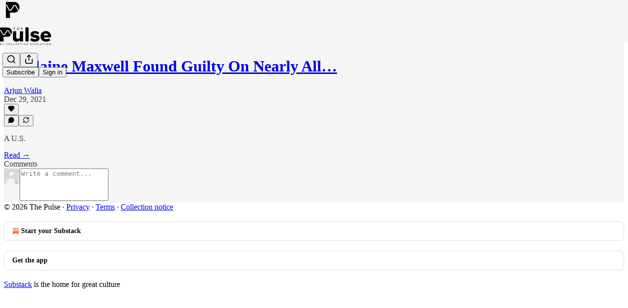

--- FILE ---
content_type: application/javascript
request_url: https://substackcdn.com/bundle/static/js/main.f3bdc72a.js
body_size: 17261
content:
(()=>{"use strict";var e,t,n,a,i,r,o,s,l={99862:function(e,t,n){n.r(t),n.d(t,{Link:()=>w,Route:()=>C,Router:()=>P,default:()=>A,exec:()=>o,getCurrentUrl:()=>m,route:()=>b,subscribers:()=>f});var a=n(50172),i={};function r(e,t){for(var n in t)e[n]=t[n];return e}function o(e,t,n){var a,r=/(?:\?([^#]*))?(#.*)?$/,o=e.match(r),s={};if(o&&o[1])for(var l=o[1].split("&"),u=0;u<l.length;u++){var p=l[u].split("=");s[decodeURIComponent(p[0])]=decodeURIComponent(p.slice(1).join("="))}e=c(e.replace(r,"")),t=c(t||"");for(var d=Math.max(e.length,t.length),f=0;f<d;f++)if(t[f]&&":"===t[f].charAt(0)){var h=t[f].replace(/(^:|[+*?]+$)/g,""),m=(t[f].match(/[+*?]+$/)||i)[0]||"",b=~m.indexOf("+"),g=~m.indexOf("*"),v=e[f]||"";if(!v&&!g&&(0>m.indexOf("?")||b)){a=!1;break}if(s[h]=decodeURIComponent(v),b||g){s[h]=e.slice(f).map(decodeURIComponent).join("/");break}}else if(t[f]!==e[f]){a=!1;break}return(!0===n.default||!1!==a)&&s}function s(e,t){return e.rank<t.rank?1:e.rank>t.rank?-1:e.index-t.index}function l(e,t){var n;return e.index=t,e.rank=(n=e).props.default?0:c(n.props.path).map(u).join(""),e.props}function c(e){return e.replace(/(^\/+|\/+$)/g,"").split("/")}function u(e){return":"==e.charAt(0)?1+"*+?".indexOf(e.charAt(e.length-1))||4:5}var p=null,d=[],f=[],h={};function m(){var e;return""+((e=p&&p.location?p.location:p&&p.getCurrentLocation?p.getCurrentLocation():"undefined"!=typeof location?location:h).pathname||"")+(e.search||"")}function b(e,t){var n,a;return void 0===t&&(t=!1),"string"!=typeof e&&e.url&&(t=e.replace,e=e.url),function(e){for(var t=d.length;t--;)if(d[t].canRoute(e))return!0;return!1}(e)&&(n=e,a=t?"replace":"push",p&&p[a]?p[a](n):"undefined"!=typeof history&&history[a+"State"]&&history[a+"State"](null,null,n)),g(e)}function g(e){for(var t=!1,n=0;n<d.length;n++)!0===d[n].routeTo(e)&&(t=!0);for(var a=f.length;a--;)f[a](e);return t}function v(e){if(e&&e.getAttribute){var t=e.getAttribute("href"),n=e.getAttribute("target");if(t&&t.match(/^\//g)&&(!n||n.match(/^_?self$/i)))return b(t)}}function _(e){if(!e.ctrlKey&&!e.metaKey&&!e.altKey&&!e.shiftKey&&0===e.button)return v(e.currentTarget||e.target||this),y(e)}function y(e){return e&&(e.stopImmediatePropagation&&e.stopImmediatePropagation(),e.stopPropagation&&e.stopPropagation(),e.preventDefault()),!1}function Y(e){if(!e.ctrlKey&&!e.metaKey&&!e.altKey&&!e.shiftKey&&0===e.button){var t=e.target;do if("A"===String(t.nodeName).toUpperCase()&&t.getAttribute("href")){if(t.hasAttribute("native"))return;if(v(t))return y(e)}while(t=t.parentNode)}}var S=!1,P=function(e){function t(t){e.call(this,t),t.history&&(p=t.history),this.state={url:t.url||m()},S||("function"==typeof addEventListener&&(p||addEventListener("popstate",function(){g(m())}),addEventListener("click",Y)),S=!0)}return e&&(t.__proto__=e),t.prototype=Object.create(e&&e.prototype),t.prototype.constructor=t,t.prototype.shouldComponentUpdate=function(e){return!0!==e.static||e.url!==this.props.url||e.onChange!==this.props.onChange},t.prototype.canRoute=function(e){var t=(0,a.toChildArray)(this.props.children);return this.getMatchingChildren(t,e,!1).length>0},t.prototype.routeTo=function(e){this.setState({url:e});var t=this.canRoute(e);return this.updating||this.forceUpdate(),t},t.prototype.componentWillMount=function(){d.push(this),this.updating=!0},t.prototype.componentDidMount=function(){var e=this;p&&(this.unlisten=p.listen(function(t){e.routeTo(""+(t.pathname||"")+(t.search||""))})),this.updating=!1},t.prototype.componentWillUnmount=function(){"function"==typeof this.unlisten&&this.unlisten(),d.splice(d.indexOf(this),1)},t.prototype.componentWillUpdate=function(){this.updating=!0},t.prototype.componentDidUpdate=function(){this.updating=!1},t.prototype.getMatchingChildren=function(e,t,n){return e.filter(l).sort(s).map(function(e){var i=o(t,e.props.path,e.props);if(i){if(!1!==n){var s={url:t,matches:i};return r(s,i),delete s.ref,delete s.key,(0,a.cloneElement)(e,s)}return e}}).filter(Boolean)},t.prototype.render=function(e,t){var n=e.children,i=e.onChange,r=t.url,o=this.getMatchingChildren((0,a.toChildArray)(n),r,!0),s=o[0]||null,l=this.previousUrl;return r!==l&&(this.previousUrl=r,"function"==typeof i&&i({router:this,url:r,previous:l,active:o,current:s})),s},t}(a.Component),w=function(e){return(0,a.createElement)("a",r({onClick:_},e))},C=function(e){return(0,a.createElement)(e.component,e)};P.subscribers=f,P.getCurrentUrl=m,P.route=b,P.Router=P,P.Route=C,P.Link=w,P.exec=o;let A=P},79909:function(e,t,n){n.d(t,{Metadata:()=>p});var a=n(69277),i=n(70408),r=n(4006),o=n(85902),s=n(74322),l=n(64595),c=n(74894),u=n(39318);function p(e){var t;let n,{badge:p,title:f,socialTitle:h,searchDescription:m,description:b,themeColor:g,coverImage:v,image:_,twitterImage:y,seoProps:Y,isLargeImage:S=!1,imageWidth:P,imageHeight:w,isPodcast:C=!1,isVideo:A=!1,slug:k,pub:j,post:E,siteName:I,publishedTime:M,meta:T=[],siteConfigs:x={}}=e;if(!(0,s.P)())return null;let D=!!j&&j.invite_only,F=!!E&&"everyone"===E.audience,O=!D&&F,L=O&&x.twitter_player_card_enabled,R=(null==j?void 0:j.subdomain)&&d.includes(j.subdomain)&&O;if(C&&j&&E){let e=(0,c.M$)(j,E);e&&(_=(0,u.dJ9)(e,1200,{height:600,smartCrop:!0,format:"jpg"}),S=!0)}if(_){n="summary",S&&(n="summary_large_image");let e=A&&R;(C&&L||e)&&(n="player")}let U=Y&&Object.entries(Y).filter(e=>{let[t,n]=e;return n}).map(e=>{let[t]=e;return t}).join(", "),W=E?(0,l.ih)({postId:E.id}):[],N=E?(0,l.M$)({postId:E.id}):null,B=m||b;return(0,r.FD)(o.mg,(0,i._)((0,a._)({},p?{titleTemplate:"(".concat(p,") %s")}:{}),{children:[T.map(e=>"name"in e?(0,r.Y)("meta",{name:e.name,content:e.content},e.name):(0,r.Y)("meta",{property:e.property,content:e.content},e.property)),(0,r.Y)("meta",{property:"og:type",content:"article"}),W.map(e=>{let{name:t,content:n}=e;return(0,r.Y)("meta",{name:t,content:n},t)}),N&&(0,r.Y)("script",{type:"application/ld+json",children:JSON.stringify(N)}),f&&[(0,r.Y)("title",{children:f}),(0,r.Y)("meta",{property:"og:title",content:h||f}),(0,r.Y)("meta",{name:"twitter:title",content:h||f})],"string"==typeof B&&(0,r.Y)("meta",{name:"description",content:B}),"string"==typeof b&&[(0,r.Y)("meta",{property:"og:description",content:b},"og:description"),(0,r.Y)("meta",{name:"twitter:description",content:b},"twitter:description")],g&&(0,r.Y)("meta",{name:"theme-color",content:g}),_&&[(0,r.Y)("meta",{property:"og:image",content:x.use_og_image_as_twitter_image_for_post_previews&&null!=v?v:_},"og:image"),(0,r.Y)("meta",{name:"twitter:image",content:x.use_og_image_as_twitter_image_for_post_previews?null!=v?v:_:null!=(t=null!=y?y:_)?t:v},"twitter:image"),(0,r.Y)("meta",{name:"twitter:card",content:n},"twitter:card"),P&&(0,r.Y)("meta",{property:"og:image:width",content:String(P)},"og:image:width"),w&&(0,r.Y)("meta",{property:"og:image:height",content:String(w)},"og:image:height")],U&&(0,r.Y)("meta",{name:"robots",content:U}),(null==j?void 0:j.explicit)&&(0,r.Y)("meta",{name:"rating",content:"adult"}),j&&C&&L&&[(0,r.Y)("meta",{name:"twitter:player",content:"".concat((0,u.$_T)(j),"/embed/podcast/").concat(k,"?autoplay=1")},"twitter:player"),(0,r.Y)("meta",{name:"twitter:player:width",content:"1"},"twitter:player:width"),(0,r.Y)("meta",{name:"twitter:player:height",content:"1"},"twitter:player:height"),(0,r.Y)("meta",{name:"twitter:text:player_width",content:"1"},"twitter:text:player_width"),(0,r.Y)("meta",{name:"twitter:text:player_height",content:"1"},"twitter:text:player_height")],A&&R&&[(0,r.Y)("meta",{name:"twitter:player",content:"".concat((0,u.$_T)(j),"/embed/video/").concat(k,"?autoplay=1")}),(0,r.Y)("meta",{name:"twitter:player:width",content:"16"}),(0,r.Y)("meta",{name:"twitter:player:height",content:"9"}),(0,r.Y)("meta",{name:"twitter:text:player_width",content:"16"}),(0,r.Y)("meta",{name:"twitter:text:player_height",content:"9"})],I&&(0,r.Y)("meta",{property:"og:site_name",content:I}),M&&(0,r.Y)("meta",{property:"og:published_time",content:String(M)})]}))}let d=["pinespodcast","test1"]},45947:function(e,t,n){n.d(t,{Q:()=>l,b:()=>s});var a=n(69277),i=n(70408),r=n(16291),o=n(70189);function s(e){let{includeViews:t=!1}=arguments.length>1&&void 0!==arguments[1]?arguments[1]:{},n=[];return"number"==typeof e.likes&&n.push({"@type":"InteractionCounter",interactionType:"https://schema.org/LikeAction",userInteractionCount:e.likes}),"number"==typeof e.reposts&&n.push({"@type":"InteractionCounter",interactionType:"https://schema.org/ShareAction",userInteractionCount:e.reposts}),"number"==typeof e.comments&&n.push({"@type":"InteractionCounter",interactionType:"https://schema.org/CommentAction",userInteractionCount:e.comments}),t&&"number"==typeof e.views&&n.push({"@type":"InteractionCounter",interactionType:"https://schema.org/ViewAction",userInteractionCount:e.views}),n}function l(e){var t;let{includeViews:n=!1,includeBody:l=!1,fallbackBaseUrl:c}=arguments.length>1&&void 0!==arguments[1]?arguments[1]:{},u="c-".concat(e.id),p=(0,o.M$)(u,{baseUrl:c}),d=(0,r.A)(e.date).format("YYYY-MM-DDTHH:mm:ssZ"),f=e.edited_at?(0,r.A)(e.edited_at).format("YYYY-MM-DDTHH:mm:ssZ"):void 0,h="number"==typeof e.reaction_count?e.reaction_count:0,m="number"==typeof e.children_count?e.children_count:0,b=s({likes:h,comments:m,reposts:"number"==typeof e.restacks?e.restacks:0},{includeViews:n}),g=e.user&&e.user.name||e.name||"Unknown",v=e.user_id,_=null==(t=e.user)?void 0:t.handle;return(0,i._)((0,a._)((0,i._)((0,a._)({"@context":"https://schema.org","@type":"SocialMediaPosting",identifier:u,url:p,dateCreated:d},f?{dateModified:f}:{}),{author:(0,a._)({"@type":"Person",name:g},_?{alternateName:_}:{},v?{identifier:String(v)}:{})}),l?{text:e.body}:{}),{interactionStatistic:b})}},91089:function(e,t,n){n.d(t,{PageMetaData:()=>u});var a=n(4006),i=n(17159),r=n.n(i),o=n(79909),s=n(85478),l=n(92476),c=n(59712);let u=e=>{let t,n,{pub:i,section:u,isPodcast:p,isHomepage:d}=e,{getConfigFor:f}=(0,s.mJ)(),h=f("publication_author_display_override")?String(f("publication_author_display_override")):void 0;if(p&&i.podcast_title)({title:t}=(0,c.getPubPageTitleAndMeta)(i,{primaryTitleOverride:i.podcast_title,primaryAuthorOverride:h})),n=i.podcast_description;else if(u)({title:t,description:n}=(0,c.getPubPageTitleAndMeta)(i,{primaryTitleOverride:"".concat(u.name," | ").concat(i.name),primaryAuthorOverride:h,primaryDescriptionOverride:u.description}));else if(d){let e=f("publication_homepage_title_display_override")?String(f("publication_homepage_title_display_override")):void 0;({title:t,description:n}=(0,c.getPubPageTitleAndMeta)(i,{primaryAuthorOverride:h,completeTitleOverride:e}))}else({title:t,description:n}=(0,c.getPubPageTitleAndMeta)(i,{primaryAuthorOverride:h}));return(0,a.FD)(a.FK,{children:[(0,a.Y)("script",{dangerouslySetInnerHTML:{__html:r()((0,l.AF)(i),{json:!0,isScriptContext:!0})},type:"application/ld+json"}),(0,a.Y)(o.Metadata,{title:t,description:n})]})}},73957:function(e,t,n){n.d(t,{PostMetaTags:()=>b,getPageTitleAndMeta:()=>g,getPostMetaImage:()=>v});var a=n(69277),i=n(70408),r=n(4006),o=n(79909),s=n(13022),l=n(66238),c=n(65942),u=n(4016),p=n(9740),d=n(39318),f=n(98949),h=n(82776),m=n(92967);function b(e){var t,n,s,l;let c,u,{publication:p,post:f,clip:h,siteConfigs:b={},twitterCardUrl:_=null,isCommentPage:y=!1,selection:Y=null,imgSelection:S=null,selectionStyle:P,shareImageVariantFromQuery:w}=e,C=(null==f?void 0:f.social_title)||(null==f?void 0:f.title)||p.name,{title:A,description:k}=g(f,p,{isCommentPage:y}),j=null,E=null;if(_)c=_,u=!0;else if(Y&&f)c=(0,d.SAZ)(p,f,"".concat(Y),(0,i._)((0,a._)({},P),{aspectRatio:"link"})),u=!0;else if(S&&f)c=(0,d.Tnu)(p,f,S),u=!0;else{let e=null!=w?w:""!==b.use_og_image_asset_variant?b.use_og_image_asset_variant:void 0;[c,u]=v(p,f,e),E=(null==f?void 0:f.cover_image)?v(p,null!=f?f:void 0,void 0)[0]:null,s=p,j=(null==(l=f)?void 0:l.cover_image)?(0,d.Po_)(s,l):null,u=(null==f?void 0:f.cover_image)!=null}let I=y&&f&&"thread"!==f.type&&0===f.comment_count||(null==f?void 0:f.type)==="restack";return(0,r.Y)(o.Metadata,{title:A,socialTitle:h?"✂️ ".concat((0,m.lL)(null!=(t=h.duration)?t:0)," | ").concat(C):C,searchDescription:null==f?void 0:f.search_engine_description,description:k,coverImage:E,image:h&&null!=(n=(0,d.H10)(h))?n:c,twitterImage:h?void 0:j,isLargeImage:u,imageHeight:Y?564:void 0,imageWidth:Y?1128:void 0,seoProps:{noindex:I,noarchive:!!(f&&f.post_paywall_content_for_google)},isPodcast:(null==f?void 0:f.type)==="podcast",isVideo:(null==f?void 0:f.type)==="video",slug:null==f?void 0:f.slug,pub:p,post:f,siteConfigs:b})}function g(e,t){var n,a;let i,r,o,{isCommentPage:u=!1}=arguments.length>2&&void 0!==arguments[2]?arguments[2]:{},d=(null==e?void 0:e.social_title)||(null==e?void 0:e.title)||t.name,f=(r=e?(0,h.getPrintedByline)(t,e):(0,s.Ay)("publication_author_display_override")||(null==(a=(0,p.MV)(t.contributors))?void 0:a.owner))&&!(null==(n=t.name)?void 0:n.toLowerCase().includes(null==r?void 0:r.toLowerCase()));return(null==e?void 0:e.title)?(i=(null==e?void 0:e.search_engine_title)||d,u&&"thread"!==e.type&&(i="Comments - ".concat(i)),"".concat(i," - by ").concat(r).length<60&&(r&&f&&(i+=" - by ".concat(r)),"".concat(i," - ").concat(t.name).length<60&&(i+=" - ".concat(t.name)))):i=f?"".concat(t.name," | ").concat(r," | Substack"):"".concat(t.name," | Substack"),o=e?(0,h.postSocialDescription)(e,t):(0,l.C)(t),{title:i,description:o=(0,c.A)(o)}}function v(e,t,n){let a,i;return(0,f.nq)()&&(null==t?void 0:t.cover_image)?(a=(0,d.dJ9)(t.cover_image,1200,{height:600,smartCrop:!0,format:"jpg"}),i=!0):null!=t&&null!=n?(a=(0,d.J2y)({pub:e,postId:t.id,variant:null!=n?n:"overlay",type:"composed",aspectRatio:"link"}),i=!0):(null==t?void 0:t.cover_image)?(a=(0,d.dJ9)(t.cover_image,1200,{height:675,smartCrop:!0,format:"jpg"}),i=!0):"numlock"===e.subdomain?(a=(0,d.dJ9)("/img/numlock_square.png?v=2",840),i=!1):(a=(0,u.lu)({pub:e})?(0,d.dJ9)("/img/thefp/thefp-preview-card.png",1200,{height:600,smartCrop:!0,format:"jpg",quality:"auto:best"}):(0,d.TRu)(e),i=!0),[a,i]}},59712:function(e,t,n){n.d(t,{PubPageMetaTags:()=>u,getPubPageTitleAndMeta:()=>p});var a=n(4006),i=n(79909),r=n(85478),o=n(66238),s=n(73957),l=n(65942),c=n(9740);function u(e){var t;let n,o,{publication:l,siteConfigs:c={},twitterCardUrl:u=null}=e,{getConfigFor:d}=(0,r.mJ)(),{title:f,description:h}=p(l,{primaryAuthorOverride:d("publication_author_display_override")?String(d("publication_author_display_override")):void 0,completeTitleOverride:d("publication_homepage_title_display_override")&&"/"===document.location.pathname?String(d("publication_homepage_title_display_override")):void 0});return u?(n=u,o=!0):[n,o]=(0,s.getPostMetaImage)(l,null),(0,a.Y)(i.Metadata,{title:f,description:h,image:n,isLargeImage:o,pub:l,siteConfigs:c,themeColor:null==(t=l.theme)?void 0:t.web_bg_color})}function p(e,t){var n,a;let{primaryTitleOverride:i,primaryDescriptionOverride:r,primaryAuthorOverride:s,completeTitleOverride:u}=t,p=s||(null==(n=(0,c.MV)(e.contributors))?void 0:n.owner),d=p&&!(null==(a=e.name)?void 0:a.toLowerCase().includes(null==p?void 0:p.toLowerCase())),f=null!=i?i:e.name;return{title:u||(d?"".concat(f," | ").concat(p," | Substack"):"".concat(f," | Substack")),description:(0,l.A)((0,o.C)(e,r))}}},96903:function(e,t,n){var a=n(34835),i=n(69277),r=n(70408),o=n(32641),s=n(79785),l=n(4006);n(1683);var c=n(32485),u=n.n(c),p=n(56449),d=n.n(p),f=n(99862),h=n(97541),m=n(17402),b=n(96250),g=n(39257),v=n(8273),_=n(96917),y=n(89195),Y=n(68188),S=n(9266),P=n(65366),w=n(20504),C=n(38959),A=n(79909),k=n(69990),j=n(110),E=n(94090),I=n(91315),M=n(20410),T=n(20905),x=n(25998),D=n(21919),F=n(77238),O=n(17450),L=n(13612),R=n(81249),U=n(76442),W=n(42032),N=n(94125),B=n(53293),$=n(65479),V=n(36233),H=n(95899),K=n(15557),q=n(86500),J=n(96503),Q=n(52086),G=n(3479),Z=n(68349),z=n(2684),X=n(30226),ee=n(30466),et=n(73331),en=n(38304),ea=n(53130),ei=n(67728),er=n(80083),eo=n(46887),es=n(78368),el=n(27179),ec=n(54077),eu=n(43440),ep=n(5567),ed=n(7881),ef=n(57376),eh=n(72750),em=n(19692),eb=n(20292),eg=n(38248),ev=n(39352),e_=n(62724),ey=n(33107),eY=n(94255),eS=n(56519),eP=n(10728),ew=n(79244),eC=n(59712),eA=n(2670),ek=n(41167),ej=n(52506),eE=n(99054),eI=n(52381),eM=n(19568),eT=n(48825),ex=n(86109);n(5051);var eD=n(63136),eF=n(21398),eO=n(10682),eL=n(46453),eR=n(43296),eU=n(68723),eW=n(14984),eN=n(40659),eB=n(4016),e$=n(46009),eV=n(92636),eH=n(41086),eK=n(80856),eq=n(9036);function eJ(){let e=(0,s._)(["Podcast Archive - ",""]);return eJ=function(){return e},e}function eQ(){let e=(0,s._)(["Full archive of all the episodes from ","."]);return eQ=function(){return e},e}function eG(){let e=(0,s._)(["Archive - ",""]);return eG=function(){return e},e}function eZ(){let e=(0,s._)(["Full archive of all the posts from ","."]);return eZ=function(){return e},e}function ez(){let e=(0,s._)(["Archive - ",""]);return ez=function(){return e},e}function eX(){let e=(0,s._)(["Full archive of all the posts from ","."]);return eX=function(){return e},e}function e0(){let e=(0,s._)(["Archive - "," of ",""]);return e0=function(){return e},e}function e9(){let e=(0,s._)(["Full archive of all the posts from "," of ","."]);return e9=function(){return e},e}function e1(){let e=(0,s._)(["About - ",""]);return e1=function(){return e},e}function e7(){let e=(0,s._)(["Watch - ",""]);return e7=function(){return e},e}function e2(){let e=(0,s._)(["Listen - ",""]);return e2=function(){return e},e}class e8 extends m.Component{componentDidUpdate(e,t){var n,a,r,o;this.props.initialData&&JSON.stringify(this.props.initialData)!==JSON.stringify(this.state)&&this.setState((0,i._)({},this.props.initialData));let s=null==(a=this.state.pub)||null==(n=a.theme)?void 0:n.web_bg_color,l=document.documentElement;l&&s&&(null==t||null==(o=t.pub)||null==(r=o.theme)?void 0:r.web_bg_color)!==s&&(l.style.background=s)}componentDidMount(){var e,t,n,a,i,r;let o=null==(a=this.props)||null==(n=a.initialData)||null==(t=n.pub)||null==(e=t.theme)?void 0:e.web_bg_color,s=document.documentElement;s&&o&&(s.style.background=o);let l=null==(r=this.props)||null==(i=r.initialData)?void 0:i.pub;l&&(0,q.u4)(q.qY.SUBDOMAIN_ISLAND_VISITED,{homepage_type:l.homepage_type,subdomain:l.subdomain,publication_id:l.id})}render(e,t){var a,o,s;let{skipIntroPopupRender:c}=e,{pub:p,section:m,user:j,freeSignup:E,freeSignupEmail:B,readerInstalledAt:H,homepageData:q,livestreamPageData:J,videoPageDataForTheFP:Q,videoPageDataForTheBulwark:eR,posts:e8,post:te,truncatedPost:tt,pinnedPostsForHomepage:tn,newPostsForHomepage:ta,newPostsForArchive:ti,newPostsForPubPodcast:tr,topPostsForHomepage:to,topPostsForArchive:ts,contentBlocks:tl,communityPostsForArchive:tc,communityAction:tu,searchPosts:tp,sectionsById:td,postTagsById:tf,contributors:th,latestPodcastPosts:tm,latestPostByContributorId:tb,latestPostFromSections:tg,postsByGroupId:tv,postsBySectionId:t_,postsByTagId:ty,postsForContentBlockPins:tY,inlineComments:tS,latestSectionPosts:tP,subscribeContent:tw,homepageLinks:tC,recommendations:tA,numRecommendations:tk,allSubscribedPubs:tj,fullySubscribedPubs:tE,sitemapHeader:tI,sitemapDescription:tM,sitemapLinks:tT,referralCode:tx,hide_intro_popup:tD,post_reaction_token:tF,stripe_publishable_key:tO,viral_gift_data:tL,fpIntroPageData:tR,fpEventsData:tU,showSubscribeCta:tW,referralCampaign:tN,file:tB,primaryEligiblePublications:t$,flagged_as_spam:tV,switchAccountRedirectUrl:tH,readerIsSearchCrawler:tK,commentId:tq,selectionFromQuery:tJ,imgSelectionFromQuery:tQ,shareImageVariantFromQuery:tG,siteConfigs:tZ={},blurbs:tz,embeddedPublications:tX,themeVariables:t0,subdomainNotFound:t9,freeTrialCoupon:t1,people:t7,idToMagicLink:t2,token:t8,redirect:t6,publicationSettings:t5,publicationUserSettings:t3,userSettings:t4,pledgePlans:ne,isChatActive:nt,isMeetingsActive:nn,optOutLegacyTheming:na,meetingsOrder:ni,meetingsSettings:nr,appModalOpenByDefault:no,twitterCardUrl:ns,tagPagePreloads:nl,authorPagePreloads:nc,initialComments:nu,bannedFromNotes:np,intro_text:nd,crossPostedPub:nf,crossPostingByLine:nh,userWithCrossPostedPubContext:nm,crossPostedPublicationSettings:nb,crossPostedSiteConfig:ng,launchWelcomePage:nv,referringUser:n_,clip:ny,recentEpisodes:nY,trackFrontendVisit:nS,showCookieBanner:nP,pubIsGeoblocked:nw,activeChatInfo:nC,activeLiveStream:nA,pendingInviteForActiveLiveStream:nk,giftCard:nj,newsletter_management_token:nE,sectionPageData:nI,postSelectionStyle:nM,profile:nT,handle:nx,pubCustomPageConfig:nD}=t,nF=d()(this.state.comments)?this.state.comments:[];if(t9)return(0,l.Y)(eY.j,{subdomain:t9});if((tV||nw)&&!(null==j?void 0:j.is_global_admin))return(0,l.FD)("div",{className:"page typography signup-page",path:"/flagged",children:[(0,l.Y)(A.Metadata,{title:"Publication Not Available"}),(0,l.FD)("div",{className:"container",children:[(0,l.Y)("h2",{children:"Publication Not Available"}),(0,l.FD)("p",{children:["The page you are attempting to access is unavailable."," ",(0,l.Y)("a",{href:"".concat((0,eV.$_)()),native:!0,children:"Click here"})," ","to view some more great writing."]}),(0,l.Y)("p",{children:(0,l.Y)("a",{href:(0,eV.$_)(),className:"button primary",children:"Go to substack.com"})})]})]});let nO=(0,f.getCurrentUrl)(),nL=(0,eB.lu)({pub:p}),nR=nL&&!!nO.match(/support-us/),nU=!!((null==p?void 0:p.theme)&&!na),nW=nO.startsWith("/chat"),{iString:nN,iTemplate:nB}=I18N.i(this.state.language),n$=!!((tZ.use_theme_editor_v2||tZ.use_theme_editor_v3)&&(null==(a=p.theme)?void 0:a.custom_footer)&&"default"!==p.theme.custom_footer.layout);return(0,l.FD)(e6,{post:te,pub:p,user:j,siteConfigs:tZ,hasThemedBackground:nU,language:this.state.language,country:this.state.country,experimentInfo:this.props.initialData,publicationSettings:t5,publicationUserSettings:t3,userSettings:t4,shouldPollNotifications:!0,loadPubClientSearch:!0,enablePubClientSearchShortcuts:!0,profile:nT,handle:nx,webviewPlatform:this.state.webviewPlatform,children:[c?null:(0,l.Y)(_.A,(0,i._)({},this.props)),j&&(0,l.Y)(eW.Ty,{pub:p,user:j}),(0,l.Y)(eN.wX,{}),(0,l.Y)(eC.PubPageMetaTags,{publication:p,twitterCardUrl:ns}),(0,l.Y)(e5,{user:j}),(0,l.Y)(e3,{user:j,pub:p}),(0,l.Y)(e4,{}),(0,l.Y)(P.Y,{liveStreamInvite:nk,invitingUser:null==nk||null==(o=nk.liveStream)?void 0:o.user}),(0,l.Y)("div",{className:u()("main",{typography:!nR,"use-theme-bg":nU&&!nR,"should-flex":nW,"the-free-press-theme":nL}),id:"main",children:(0,l.FD)(eL.Dx.Provider,{value:{onboardingModalRef:this.onboardingModalRef},children:[(0,l.Y)(h.Match,{path:"/",children:e=>{var t,n,a,i,r,o;let s,{path:c}=e;"undefined"!=typeof window&&window.location.search&&(s=(0,eq.m)(window.location.search));let u=!!(null==s?void 0:s.showCustomerSupportModeModal);if(nL)return/^\/livestream\b/.test(c)?null:(0,l.Y)(D.G,{activeLiveStream:nA,freeSignup:E,pub:p,showCustomerSupportModeModal:u,user:null!=j?j:null,postHeaderVariant:null==te||null==(t=te.postTheme)?void 0:t.header_variant});let d="/home";if(/^\/about\b/.test(c))d="/about";else if(/^\/notes\b/.test(c))d="/notes";else if(/^\/leaderboard\b/.test(c))d="/leaderboard";else if(/^\/sponsorships\b/.test(c))d="/sponsorships";else if(/^\/chat\b/.test(c))d="/chat";else if(/^\/podcast\b/.test(c))d="/podcast";else if(/^\/podcasts\b/.test(c))d="/podcasts";else if(/^\/archive\b/.test(c))d="/archive";else if(/^\/newsletters\b/.test(c))d="/newsletters";else if(/^\/recommendations\b/.test(c))d="/recommendations";else if(/^\/listen\b/.test(c))d="/listen";else if(/^\/cc\//.test(c))d="/cc";else if(/^\/videos\b/.test(c))d="/videos";else if(/^\/watch\b/.test(c))d="/watch";else if(/^\/p\//.test(c))d=(null==(n=/^\/p\/([^/?#]+)/.exec(c))?void 0:n[0])||"/p";else if(/^\/t\//.test(c))d=(null==(a=/^\/t\/([^/?#]+)/.exec(c))?void 0:a[0])||"/t";else if(/^\/s\//.test(c)){let e=null==(i=/^\/s\/([^/?#]+)/.exec(c))?void 0:i[1];d=e?null==(r=p.sections.find(t=>t.slug===e))?void 0:r.id:"/s"}else/^\/w\//.test(c)&&(d=(null==(o=/^\/w\/([^/?#]+)/.exec(c))?void 0:o[0])||"/w");let f=["welcome","embed","meetings","live-stream"].some(e=>c.startsWith("/".concat(e)))||ne,h=c.startsWith("/finish-invite"),m=/^\/p\/([^/?#]*)/.exec(c),b=m&&(null==te?void 0:te.type)==="page",g=c.startsWith("/chat/posts/")||"profile"===p.homepage_type;return f?null:h?(0,l.Y)(C.C,{}):(0,l.Y)(w.W1,{freeSignup:E,freeSignupEmail:B,hideNavBar:g,isChatActive:nt,isMeetingsActive:nn,isPostView:m&&!b,numRecommendations:tk,pub:p,selectedSectionId:d,showCustomerSupportModeModal:u,user:j,profile:nT})}}),(0,l.Y)(V.Oq,{pub:p,user:j}),(0,l.FD)(f.Router,{onChange:G.j2,children:[["newspaper","magaziney"].includes(p.homepage_type)?(0,l.Y)(ed.Z,{path:"/",activeLiveStream:nA,blurbs:tz,bodyPostGroups:null==(s=p.theme)?void 0:s.body_post_groups,contentBlocks:tl,freeSignup:E,freeSignupEmail:B,hide_intro_popup:tD,homepageLinks:tC,homepageData:q,sectionsById:td,postTagsById:tf,contributors:th,latestPodcastPosts:tm,latestPostByContributorId:tb,latestPostFromSections:tg,latestSectionPosts:tP,newPosts:ta,numRecommendations:tk,pinnedPosts:tn,postsByGroupId:tv,postsBySectionId:t_,postsByTagId:ty,postsForContentBlockPins:tY,pub:p,recommendations:tA,referralCampaign:tN,referralCode:tx,topPosts:to,user:null!=j?j:null,launchWelcomePage:nv,skipIntroPopupRender:c,giftCard:nj}):"profile"===p.homepage_type?[(0,l.Y)(ef.m,{path:"/",blurbs:tz,freeSignup:E,freeSignupEmail:B,hide_intro_popup:tD,pub:p,referralCode:tx,user:null!=j?j:null,launchWelcomePage:nv,skipIntroPopupRender:c,initialData:this.props.initialData,profile:nT}),(0,l.Y)(ef.m,{path:"/profile/:subpath?",blurbs:tz,freeSignup:E,freeSignupEmail:B,hide_intro_popup:tD,pub:p,referralCode:tx,user:null!=j?j:null,launchWelcomePage:nv,skipIntroPopupRender:c,initialData:this.props.initialData,profile:nT})]:(0,l.Y)(et.A,{path:"/",user:j,freeSignupEmail:B,freeSignup:E,hide_intro_popup:tD,preloadedPosts:e8,pub:p,blurbs:tz,launchWelcomePage:nv,skipIntroPopupRender:c,activeLiveStream:nA}),(0,l.Y)(eh.h,{path:"/listen/:slug",blurbs:tz,user:null!=j?j:null,freeSignupEmail:B,freeSignup:E,hide_intro_popup:tD,latestSectionPosts:tP,pub:p,referralCampaign:tN,isPodcast:!0,launchWelcomePage:nv,sectionPageData:nI,skipIntroPopupRender:c}),(0,l.Y)(eh.h,{path:"/podcast",blurbs:tz,user:null!=j?j:null,freeSignupEmail:B,freeSignup:E,hide_intro_popup:tD,newPostsForPubPodcast:tr,pub:p,referralCampaign:tN,isPodcast:!0,launchWelcomePage:nv,skipIntroPopupRender:c},"podcast"),(0,l.Y)(ee.A,{path:"/podcast/archive",blurbs:tz,user:j,newPostsForArchive:ti,pub:p,freeSignupEmail:B,freeSignup:E,isPodcast:!0,metadata:(0,i._)({title:nB(eJ(),p.name),description:nB(eQ(),p.name)},!!(tp||(0,eH.y)("search"))&&{seoProps:{noindex:!0}})}),(0,l.Y)(eh.h,{path:"/s/:slug",blurbs:tz,user:null!=j?j:null,freeSignupEmail:B,freeSignup:E,hide_intro_popup:tD,pub:p,latestSectionPosts:tP,referralCampaign:tN,launchWelcomePage:nv,sectionPageData:nI,skipIntroPopupRender:c}),nL?(0,l.Y)(F.B,{path:"/archive",user:j,newPostsForArchive:ti,pub:p,metadata:(0,i._)({title:nB(eG(),p.name),description:nB(eZ(),p.name)},!!(tp||(0,eH.y)("search"))&&{seoProps:{noindex:!0}})}):(0,l.Y)(ee.A,{path:"/archive",user:j,newPostsForArchive:ti,topPostsForArchive:ts,communityPostsForArchive:tc,searchPosts:tp,pub:p,freeSignupEmail:B,freeSignup:E,metadata:(0,i._)({title:nB(ez(),p.name),description:nB(eX(),p.name)},!!(tp||(0,eH.y)("search"))&&{seoProps:{noindex:!0}})}),(0,l.Y)(ee.A,{path:"/s/:slug/archive",user:j,newPostsForArchive:ti,topPostsForArchive:ts,communityPostsForArchive:tc,searchPosts:tp,pub:p,freeSignupEmail:B,freeSignup:E,metadata:(0,i._)({title:nB(e0(),null==m?void 0:m.name,p.name),description:nB(e9(),null==m?void 0:m.name,p.name)},!!(tp||(0,eH.y)("search"))&&{seoProps:{noindex:!0}})}),(0,l.Y)(ee.A,{path:"/listen/:slug/archive",user:j,newPostsForArchive:ti,topPostsForArchive:ts,communityPostsForArchive:tc,searchPosts:tp,pub:p,freeSignupEmail:B,freeSignup:E,sectionId:null==m?void 0:m.id,metadata:(0,i._)({title:nN("Podcast Archive - %1",(0,e$.lL)({pub:p,section:p.section}).title),description:nN("Full archive of all the episodes from %1.",(0,e$.lL)({pub:p,section:p.section}).title)},!!(tp||(0,eH.y)("search"))&&{seoProps:{noindex:!0}})}),(0,l.Y)(eT.A,{path:"/t/:slug",user:null!=j?j:null,freeSignupEmail:B,freeSignup:E,pub:p,tagPagePreloads:nl}),tZ.enable_author_pages&&(nL?(0,l.Y)(M.$,(0,r._)((0,i._)({path:"/w/:author_id_or_slug"},nc),{pub:p,user:j})):(0,l.Y)(ep.V,(0,r._)((0,i._)({path:"/w/:author_id_or_slug"},nc),{pub:p,user:j}))),(0,l.Y)(ee.A,{default:!0,title:nN("Page not found"),user:j,newPostsForArchive:ti,communityPostsForArchive:tc,searchPosts:tp,pub:p,freeSignupEmail:B,freeSignup:E}),nL&&(0,l.Y)(O.y,{path:"/livestream",livestreamPageData:J,liveStream:nA,pub:p,user:j}),nL&&(0,l.Y)(R.o,{path:"/reading"}),nL&&(0,l.Y)(eF.Ic,{module:"../components/thefp/FPSupportUsPage",onRequest:()=>n.e("9661").then(n.bind(n,24300)),resolve:e=>e.FPSupportUsPage,user:j,path:"/support-us"}),nL&&tZ.thefp_custom_password_flow&&(0,l.Y)(eI.k,{path:"/account/reset",pub:p,token:t8,redirect:t6}),(0,l.Y)(eO.C,{path:"/live-stream/:id"}),(0,l.Y)(Y.A,{path:"/tos",html:p.tos_content_html||nN("Terms of Service"),metadata:{title:nN("Terms of Service")},children:(0,l.FD)(eD.EY.B3,{translated:!0,as:"p",paddingBottom:32,children:["You agree to the terms of service below, and the"," ",(0,l.Y)("a",{href:(0,eK.lk)(),native:!0,children:"Terms of Use for Substack"}),", the technology provider."]})}),(0,l.Y)(Y.A,{path:"/privacy",html:p.privacy_content_html||nN("Privacy Policy"),metadata:{title:nN("Privacy Policy")},children:(0,l.FD)(eD.EY.B3,{translated:!0,as:"p",paddingBottom:32,children:["You agree to the privacy policy below, and the"," ",(0,l.Y)("a",{href:(0,eK.gB)(),native:!0,children:"Privacy Policy for Substack"}),", the technology provider."]})}),(0,l.Y)(Y.A,{path:"/disclosures",html:p.disclosures_content_html||nN("Disclosures"),metadata:{title:nN("Disclosures")}}),(0,l.Y)(S.Ay,{path:"/welcome",publication:p,post:null,user:j,freeSignup:E,freeSignupEmail:B,alwaysShow:!0,onHide:()=>{document.location.href="/"}}),(0,l.Y)(em.A,{pub:p,path:"/invite",user:j,freeSignup:E,freeSignupEmail:B}),(0,l.Y)(eg.A,{path:"/invite-success/:id",pub:p,user:j,post:te,freeSignup:E,freeSignupEmail:B}),(0,l.Y)(eb.A,{path:"/invite-reject-success/:id",pub:p,user:j,post:te}),(0,l.Y)(ec.A,{path:"/finish-invite/:id",pub:p,user:j,freeSignup:E,freeSignupEmail:B}),(0,l.Y)(ec.A,{path:"/finish-post-invite/:id",pub:p,post:te,user:j,freeSignup:E,freeSignupEmail:B,inviteToPost:!0,primaryEligiblePublications:t$||[],switchAccountRedirectUrl:tH}),(0,l.Y)(ek.s,{path:"/recommendations",pub:p,user:j,recommendations:tA,allSubscribedPubs:tj,fullySubscribedPubs:tE,freeSignupEmail:B}),(0,l.Y)(eA.m,{path:"/sitemap",pub:p,sitemapHeader:tI,sitemapDescription:tM,sitemapLinks:tT}),(0,l.Y)(eA.m,{path:"/sitemap/:year",pub:p,sitemapHeader:tI,sitemapDescription:tM,sitemapLinks:tT}),(0,l.Y)(X.A,{path:"/about",pub:p,user:j,freeSignup:E,freeSignupEmail:B,subscribeContent:tw,people:t7,metadata:{title:nB(e1(),p.name)}}),(0,l.Y)(v.A,{path:"/cc/:slug",pub:p,config:nD}),(0,l.Y)(ew.E,{path:"/p/:slug",user:j,freeSignupEmail:B,freeSignup:E,readerInstalledAt:H,referralCode:tx,post:te,truncatedPost:tt,publication:p,renderedComments:nF,inlineComments:tS,reaction_token:tF,hide_intro_popup:tD,stripe_publishable_key:tO,readerIsSearchCrawler:tK,selectionFromQuery:tJ,imgSelectionFromQuery:tQ,shareImageVariantFromQuery:tG,embeddedPublications:tX,siteConfigs:tZ,freeTrialCoupon:t1,publicationSettings:t5,bannedFromNotes:np,themeVariables:t0,referringUser:n_,clip:ny,launchWelcomePage:nv,recentEpisodes:nY,trackFrontendVisit:nS,skipIntroPopupRender:c,postSelectionStyle:nM}),(0,l.Y)(ea.m,{path:"/cp/:post_id",user:null!=j?j:null,freeSignupEmail:B,freeSignup:E,post:te,publication:p,introText:nd,crossPostedPub:nf,crossPostingByLine:nh,userWithCrossPostedPubContext:nm,crossPostedPublicationSettings:nb,crossPostedSiteConfig:ng}),nL?(0,l.Y)(L.f,{path:"/podcasts",pub:p,user:j}):tZ.enable_publication_podcasts_page?(0,l.Y)(eP.h,{path:"/podcasts",pub:p}):null,nL&&(0,l.Y)(W.E,{path:"/videos",activeLiveStream:nA,pub:p,user:j,videoPageData:Q}),tZ.enable_videos_page&&(0,l.Y)(ex.S,{path:"/watch",activeLiveStream:nA,pub:p,user:j,videoPageData:eR,metadata:{title:nB(e7(),p.name)}}),nL&&(0,l.Y)(T.X,{path:"/events",pub:p,user:j,fpEventsData:tU}),nL&&(0,l.Y)(N.w,{path:"/who-we-are",pub:p,user:j}),nL&&(0,l.Y)(I.V,{path:"/america250",pub:p,user:j}),nL&&(0,l.Y)($.o,{path:"/intro-to-tfp",pub:p,user:j,pageData:tR,showSubscribeCta:tW}),nL&&!1,(0,l.Y)(ej.Y,{path:"/listen",pub:p,user:j||null,idToMagicLink:t2,metadata:{title:nB(e2(),p.name)}}),(0,l.Y)(k.M,{path:"/newsletters",pub:p,user:null!=j?j:null,freeSignupEmail:B,newsletter_management_token:nE}),tS?(0,l.Y)(ew.E,{path:"/p/:slug/comments",user:j,freeSignupEmail:B,freeSignup:E,referralCode:tx,post:te,truncatedPost:tt,publication:p,renderedComments:nF,inlineComments:tS,reaction_token:tF,hide_intro_popup:tD,stripe_publishable_key:tO,readerIsSearchCrawler:tK,selectionFromQuery:tJ,siteConfigs:tZ,freeTrialCoupon:t1,bannedFromNotes:np,themeVariables:t0}):(0,l.Y)(en.iQ,{path:"/p/:slug/comments",user:j,freeSignupEmail:B,freeSignup:E,post:te,publication:p,post_reaction_token:tF,commentId:tq,freeTrialCoupon:t1,initialComments:nu,bannedFromNotes:np}),!tS&&(0,l.Y)(en.iQ,{path:"/p/:slug/comment/:comment_id",user:j,freeSignupEmail:B,freeSignup:E,post:te,publication:p,post_reaction_token:tF,commentId:tq,freeTrialCoupon:t1,initialComments:nu,bannedFromNotes:np}),(0,l.Y)(eu.z,{path:"/rewards/receive",pub:p,user:j,freeSignupEmail:B,viral_gift_data:tL}),(0,l.Y)(ei.A,{path:"/embed",pub:p,user:j,freeSignup:E,freeSignupEmail:B}),(0,l.Y)(eo.A,{path:"/embed/test",pub:p,user:j,freeSignup:E,freeSignupEmail:B}),(0,l.Y)(er.A,{path:"/embed/podcast/:slug",pub:p}),(0,l.Y)(es.A,{path:"/embed/video/:slug",pub:p}),(0,l.Y)(el.A,{path:"/f/:fileId",pub:p,user:j,hide_subscribe_cta:!0,file:tB}),tZ.live_stream_creation_enabled&&((null==j?void 0:j.is_global_admin)||(0,Z.LQ)())&&(0,l.Y)(eF.Ic,{module:"../publish/live_events/live_kit",onRequest:()=>Promise.all([n.e("86379"),n.e("16076"),n.e("61738")]).then(n.bind(n,49297)),resolve:e=>e.LiveKitLiveStreams,path:"/live_event/:eventId/:participantType",user:j,pendingInviteForActiveLiveStream:nk}),(0,l.Y)(eU.B2,{path:"/chat",publication:p,user:j,activeChatInfo:nC}),(0,l.Y)(eU.W2,{path:"/chat/posts/:postId",publication:p,communityAction:tu,user:j,appModalOpenByDefault:no}),(0,l.Y)(eU.Lt,{path:"/chat/replies/:commentId",publication:p,communityAction:tu,user:j,appModalOpenByDefault:no}),(0,l.Y)(eM.S,{path:"/survey/:surveyId",pub:p,user:j,token:t8}),tZ.meetings_v1&&(nn||(null==j?void 0:j.is_author))&&(0,l.Y)(e_.V,{path:"/meetings",exact:!0,pub:p,user:j,settings:nr}),tZ.meetings_v1&&(nn||(null==j?void 0:j.is_author))&&(0,l.Y)(ey.p,{path:"/meetings/book",pub:p,user:j,stripe_publishable_key:tO,order:ni,settings:nr}),tZ.meetings_v1&&(ni||nn||(null==j?void 0:j.is_author))&&(0,l.Y)(ey.p,{path:"/meetings/book/:order_id?",pub:p,user:j,stripe_publishable_key:tO,order:ni,settings:nr}),(0,l.Y)(ev.Z,{pub:p,user:j,freeSignupEmail:B,path:"/leaderboard"}),tZ.enable_sponsorship_perks&&(0,l.Y)(eS.x,{path:"/perks"}),tZ.enable_sponsorship_profile&&(0,l.Y)(eE.$,{pub:p,path:"/sponsorships"}),(0,l.Y)(K.o,{path:"/notes"}),tZ.enable_account_settings_revamp&&(0,l.Y)(U.A,{path:"/settings"}),!!tZ.a24_redemption_link&&(0,l.Y)(z.u,{path:"/a24",pub:p,user:j,freeSignupEmail:B,redemptionLink:tZ.a24_redemption_link})]}),(0,l.Y)(h.Match,{path:"/",children:e=>{let{path:t}=e;return!t.startsWith("/welcome")&&!t.startsWith("/embed")&&!t.startsWith("/subscribe")&&!t.startsWith("/meetings")&&!t.startsWith("/chat")&&!t.startsWith("/livestream")&&!t.startsWith("/live-stream")&&(nL?(0,l.Y)(x.K,{pub:p,user:j}):n$?(0,l.Y)(b.D,{pub:p,user:j,path:t,showIntrinioAttrib:te&&te.hasCashtag}):(0,l.Y)(y.w,{publication:p,user:j,showIntrinioAttrib:te&&te.hasCashtag,path:t}))}}),(0,l.Y)(h.Match,{path:"/",children:e=>{let{path:t}=e;return!t.startsWith("/embed")&&(0,l.Y)(l.FK,{children:nP&&(0,l.Y)(g.w,{onSubdomain:!0,publication:p})})}}),(0,Z.LQ)()?(0,l.Y)(eF.Ic,{module:"../components/DevToolbar",resolve:e=>e.DevToolbar,onRequest:()=>Promise.all([n.e("96869"),n.e("37710"),n.e("94109"),n.e("35169")]).then(n.bind(n,35775)),pub:p,user:j,whileLoading:null}):null,(0,l.Y)(eF.fG,{module:"@/frontend/reader/onboarding",resolve:e=>e.ReaderOnboardingModalWithUserContext,onRequest:()=>Promise.resolve().then(n.bind(n,44502)),innerRef:this.onboardingModalRef,zIndex:1001,skipRedirectOnExit:!0,onBeforeClose:e=>{e&&document.location.reload()}})]})})]})}constructor(e,t){super(e,t),this.state=e.initialData||{},this.onboardingModalRef=(0,m.createRef)()}}function e6(e){var{children:t}=e,n=(0,o._)(e,["children"]);return(0,l.Y)(j.A,(0,r._)((0,i._)({},n),{children:(0,l.Y)(E.Ad,{children:(0,l.Y)(H.HW,{value:n.profile,handle:n.handle,children:(0,l.Y)(B.l,{pub:n.pub,post:n.post,children:(0,l.Y)(eR.F$,{children:t})})})})}))}function e5(e){let{user:t}=e;return(0,m.useEffect)(()=>{let e=new URLSearchParams(location.search);if("❤"===e.get("reaction")){e.delete("reaction");let t=e.toString();history.replaceState({},document.title,location.pathname+(t&&"?".concat(t)))}},[]),null}function e3(e){let{user:t,pub:n}=e;return(0,Q.f)({user:t,pub:n}),null}function e4(){return(0,J.C)(),null}(0,a.A)(e8)},9740:function(e,t,n){n.d(t,{Ie:()=>s,MV:()=>r,w4:()=>o}),n(83673),n(16291),n(39318);var a=n(82776);let i=function(e){let t=e.trim();return(0,a.endsWithPunctuation)(t)?t:"".concat(t,".")},r=function(e){var t;let n=arguments.length>1&&void 0!==arguments[1]?arguments[1]:3;if(!(null==e?void 0:e.length)||!(null==(t=e[0])?void 0:t.owner))return null;let i=e[0].name;if(1===e.length)return{owner:i,others:null};let r=e.slice(1);if(r.length>n&&(r=r.filter(e=>"admin"===e.role)),r.length&&r.length<=n){let e=r.map(e=>e.name);return{owner:i,others:(0,a.oxfordComma)(e).toString()}}return{owner:i,others:null}},o=function(e,t,n,a,r){let o,s,l=e?i(e):"";return o=t&&!t.others?a.toLowerCase().includes(t.owner.toLowerCase())?"":" by ".concat(t.owner,","):"",s=n?" a Substack publication with ".concat(n,"."):r?" a Substack publication. ".concat(r,"."):" a Substack publication.",i("".concat(l," Click to read ").concat(a,",").concat(o).concat(s))};function s(e,t){if(e){if(e.author_id===t)return!0;for(let n of e.contributors)if(n.user_id===t)return!0}return!1}}},c={};function u(e){var t=c[e];if(void 0!==t)return t.exports;var n=c[e]={id:e,loaded:!1,exports:{}};return l[e].call(n.exports,n,n.exports,u),n.loaded=!0,n.exports}if(u.m=l,u.n=e=>{var t=e&&e.__esModule?()=>e.default:()=>e;return u.d(t,{a:t}),t},t=Object.getPrototypeOf?e=>Object.getPrototypeOf(e):e=>e.__proto__,u.t=function(n,a){if(1&a&&(n=this(n)),8&a||"object"==typeof n&&n&&(4&a&&n.__esModule||16&a&&"function"==typeof n.then))return n;var i=Object.create(null);u.r(i);var r={};e=e||[null,t({}),t([]),t(t)];for(var o=2&a&&n;"object"==typeof o&&!~e.indexOf(o);o=t(o))Object.getOwnPropertyNames(o).forEach(e=>{r[e]=()=>n[e]});return r.default=()=>n,u.d(i,r),i},u.d=(e,t)=>{for(var n in t)u.o(t,n)&&!u.o(e,n)&&Object.defineProperty(e,n,{enumerable:!0,get:t[n]})},u.f={},u.e=e=>Promise.all(Object.keys(u.f).reduce((t,n)=>(u.f[n](e,t),t),[])),u.hmd=e=>((e=Object.create(e)).children||(e.children=[]),Object.defineProperty(e,"exports",{enumerable:!0,set:()=>{throw Error("ES Modules may not assign module.exports or exports.*, Use ESM export syntax, instead: "+e.id)}}),e),u.u=e=>"86379"===e?"static/js/"+e+".f2b408ef.js":"96869"===e?"static/js/"+e+".796d490c.js":"99046"===e?"static/js/"+e+".46c31940.js":"43327"===e?"static/js/"+e+".b85f545d.js":"4744"===e?"static/js/4744.9a884348.js":"70527"===e?"static/js/"+e+".82f0e75f.js":"90240"===e?"static/js/"+e+".31723158.js":"58735"===e?"static/js/"+e+".82c90cb7.js":"4241"===e?"static/js/4241.c5d74d0a.js":"63149"===e?"static/js/"+e+".43044e55.js":"463"===e?"static/js/463.fdf9e28f.js":"28946"===e?"static/js/"+e+".7a87460a.js":"79535"===e?"static/js/lib-router.ae480973.js":"48810"===e?"static/js/"+e+".f9b54730.js":"43841"===e?"static/js/"+e+".f750462b.js":"10550"===e?"static/js/"+e+".f65948a5.js":"54020"===e?"static/js/"+e+".e642bc82.js":"static/js/async/"+e+"."+({10475:"db433023",1070:"28f01376",10777:"6f04463a",11679:"5299de44",11783:"234f09d6",11904:"ce8d8976",12881:"86e76031",1291:"dcebb341",13935:"a3a9358f",14311:"01a9a2b1",14496:"d8a48f53",14958:"1e2a9aef",16076:"9eed2149",16240:"11c70198",16545:"b8a26e65",16844:"b736907c",1767:"3c01d5a0",18476:"34c6031b",18690:"cd458c86",18838:"b7d352cb",18980:"a1114f94",19138:"e6cf8dd8",19552:"c96cabc4",19558:"3b03bcea",19565:"fb13adff",20194:"3e6a924a",21509:"8db5d7d6",21567:"a2b4df22",21646:"ed2a2d3a",21868:"0d25f327",22455:"df33d503",22679:"bc786622",22871:"2e6f8ece",23142:"980a6b04",23396:"a7f485a1",23426:"c111a6f4",23813:"1d55319b",23856:"64f33d3a",23965:"d9251adc",24645:"3a09f76f",24773:"99592de7",25203:"3ebaa83e",25208:"85784c83",25310:"7e940ae0",25394:"6a803f89",25505:"439fde13",25716:"40ff6458",26087:"030fa20b",26291:"77d97e78",26397:"1d9f1b9a",27231:"d66d00e5",27512:"89bf2f03",27578:"fd6496cf",28184:"690d04d6",28189:"94233e9c",28224:"cd6ed4e1",28456:"b5ab4d46",29187:"455b5688",29291:"381c724d",30160:"4a2f0de1",30245:"73199981",3026:"80f8a9ad",30534:"1cde4bed",30549:"f431626a",30636:"47d16f2a",30819:"3de21729",30993:"2c9ed108",3109:"b5a5603f",32275:"82b8a306",33058:"673194d0",33151:"103356c2",3328:"15ad7bf6",33357:"d8d75f01",33751:"a11ef818",33932:"330a99c2",3407:"ce84003e",34126:"c833ac45",34175:"5dc167f4",34592:"8daa62bc",35169:"c28cb26e",3556:"837977ee",35887:"df94dba7",3616:"c1c96c93",36948:"82a36304",37710:"98b4d5c9",37752:"dbea325a",37970:"e45becc7",3805:"8dfb546c",38319:"56f5e87f",38472:"52b52892",38519:"4c60dded",38922:"0f72799c",39002:"f3207247",39154:"2e15ad31",39247:"98f9a7d3",39250:"9b673563",39645:"79f2a797",39694:"13470f1e",40397:"cf63e39c",40545:"243a8e47",40837:"e9945303",40966:"b99f477b",41148:"baf635d0",41252:"45fea7b1",42932:"98b6e543",43065:"44707a19",44036:"436a0537",44192:"e0602824",44279:"57b1e9a0",44490:"2caf4361",44877:"be46b659",45087:"e15df033",45721:"6473511b",46904:"a64488d8",47036:"02ed6c42",47042:"2400b6bb",47155:"45d03b7b",47530:"7dff0a6c",47544:"884bb9d6",48136:"efa4d2ce",48417:"fa9f0365",49378:"d88fad24",49612:"c330646a",49695:"8a914a3e",50551:"22326293",50694:"7facac62",51396:"9d1cc9e7",52313:"be121fb5",5272:"96befbd0",52870:"9cfa05ee",53159:"c51afb0b",53307:"1b446047",53377:"b862b47c",53892:"8ffdbcac",54298:"eda426b2",54662:"3b8d57f3",54668:"d166800a",54794:"5da9922b",54800:"43f1bf6d",54942:"d08c97e6",54955:"3e487cb9",55287:"1b93b567",5532:"3bc1025e",55861:"2d9258ce",55897:"b579b43c",56071:"f20d3415",56277:"3db13c86",56405:"e04e180b",56483:"f26ffacd",56675:"75827675",57084:"92f7fd6c",57231:"2c8abdc4",57450:"51ea5429",57747:"b51d1d40",57823:"08b62f08",58409:"db64f89a",58575:"3bee2aad",58623:"69ebc624",58662:"24d8be7d",5889:"132593c2",58911:"94fac7d0",59187:"93475f83",597:"a0afb1b9",59809:"4ce757fd",60224:"c63595eb",60251:"4467d89a",60273:"ee1941f9",60497:"ec08529d",6073:"7e8363af",60911:"68f130a4",60960:"697c4ddd",61738:"ef1099d2",62214:"b5f53417",62219:"339d111b",62496:"5e27ea66",62748:"58c1d721",62782:"aa53a07a",62784:"656af932",63684:"f9a71d75",64309:"d7cb817f",64391:"0c702a1c",64452:"9ca25af3",64723:"c9b30346",64822:"2290637b",65118:"c0a5f947",6520:"ecb412e2",65585:"c5d4f69b",65922:"8f53f37a",66175:"60b843d2",66260:"c1ef4b28",66289:"05fd53e3",66297:"e3194aa3",66333:"da5d0511",66367:"6a85d6ad",66518:"c2dca1de",66597:"d28d91f9",66611:"faa91576",66818:"8afb537d",66860:"e27598e2",67115:"61cbb622",67304:"ad040c2f",67363:"bcc8f19f",6757:"e92f7e57",67693:"f86bcd7f",68032:"43628f90",68572:"b2343ce5",68868:"3d5e648c",68951:"4fee665e",68986:"8a8a8626",69032:"72f3e06d",69429:"9b9ec023",69989:"486704c2",70291:"65ff7cdd",7047:"c5fb954a",70505:"afc93768",70564:"b5e074e4",70619:"e5316743",70626:"7ea2b370",70712:"633c4462",70832:"b293d12a",71279:"11b68327",71740:"099afa01",71879:"af411ddb",72047:"d2c34960",72197:"0bb8e052",72475:"0fb49b46",72684:"574cc3e3",72900:"7f065eca",73558:"8f679244",73961:"da09ca81",74022:"f2dbed1a",74117:"f99e7fed",74271:"be4e9ab3",75347:"905ef40b",75381:"436f2ad9",76111:"d9169ad0",76322:"fa9ff08a",76919:"d0630067",77087:"085a0ec6",77511:"74c06ad4",77980:"3452bb50",780:"abde1abe",78274:"506abd4d",78444:"68f13e55",78483:"7383e6e7",78537:"29b8c48e",78920:"ca0f3b9c",79031:"26c3dd9a",79093:"f397b413",7929:"c335a6ac",7950:"fdd5f626",79693:"f41df4bb",80107:"df841e5c",80229:"63e8dee5",80365:"e9e35585",80790:"82be135a",80816:"61e9e025",80850:"a8bff80c",81186:"663d35b3",81291:"9dd4ea54",81916:"09b7585c",81979:"8f7aa9f7",82108:"36ae642a",82346:"9ebbb06d",82847:"747a792c",82947:"56b1ba79",83451:"939f75db",83981:"7d7c0b65",84019:"a297c81e",84630:"08e4ad08",84921:"df1947f0",84945:"7843e9e2",85037:"43b6bcf7",85212:"91c998d2",85624:"35dbd382",85644:"a0e4e686",85703:"3f251952",85776:"1f8733d7",8588:"9d6ea981",86644:"3791ffde",86891:"68b51765",87:"cbaa5673",87087:"8b41bd8c",87810:"37c92b7f",87882:"4f73e698",88942:"2c418982",89110:"21693286",8982:"46118e78",89864:"4e04b74e",89887:"a97ada9a",90053:"b0560262",90069:"7ed990fd",90077:"76ccc9d7",90379:"ca8f1280",90607:"944919a0",90628:"14c82b9f",90877:"28eb07a3",90957:"b6665c7d",90963:"2e9e4ced",91490:"ddeb4098",9189:"2dc68134",92187:"3626f23a",92208:"608e773d",92230:"1521e754",92265:"b7a5b53b",9234:"34af80d3",92582:"08ece6aa",937:"4a5ab987",94109:"1d9773e4",94231:"d7217791",94255:"47c80a8f",94430:"a4eb679c",94437:"728d7c12",94755:"447e95e5",94950:"08a88458",95374:"d2f8eed0",95396:"35137bfb",95488:"9b60e71a",96190:"802823a5",9661:"3ebf6cb4",96718:"56a7ea21",96980:"1331b8a4",97885:"42186795",97957:"9d91c74a",98529:"ef4664e4",99444:"fb039d8b",99447:"307f6e5a",99592:"b03454ab"})[e]+".js",u.miniCssF=e=>"86379"===e?"static/css/"+e+".813be60f.css":"static/css/async/"+e+"."+({14958:"d5b9e778",33357:"8db3c09e",35169:"1aac2aca",39154:"83b1a8e5",40397:"17fbefce",56071:"d259ab81",58911:"2028d23f",59809:"9e43936b",60273:"f1ff8278",61738:"b174ada1",65118:"35cf2166",67363:"92492746",7047:"1b6d4a88",9189:"8775f597",937:"7ec37487",94950:"400114c3"})[e]+".css",u.g=(()=>{if("object"==typeof globalThis)return globalThis;try{return this||Function("return this")()}catch(e){if("object"==typeof window)return window}})(),u.o=(e,t)=>Object.prototype.hasOwnProperty.call(e,t),n={},a="substack:",u.l=function(e,t,i,r){if(n[e])return void n[e].push(t);if(void 0!==i)for(var o,s,l=document.getElementsByTagName("script"),c=0;c<l.length;c++){var p=l[c];if(p.getAttribute("src")==e||p.getAttribute("data-webpack")==a+i){o=p;break}}o||(s=!0,(o=document.createElement("script")).charset="utf-8",o.timeout=120,u.nc&&o.setAttribute("nonce",u.nc),o.setAttribute("data-webpack",a+i),o.src=e),n[e]=[t];var d=function(t,a){o.onerror=o.onload=null,clearTimeout(f);var i=n[e];if(delete n[e],o.parentNode&&o.parentNode.removeChild(o),i&&i.forEach(function(e){return e(a)}),t)return t(a)},f=setTimeout(d.bind(null,void 0,{type:"timeout",target:o}),12e4);o.onerror=d.bind(null,o.onerror),o.onload=d.bind(null,o.onload),s&&document.head.appendChild(o)},u.r=e=>{"undefined"!=typeof Symbol&&Symbol.toStringTag&&Object.defineProperty(e,Symbol.toStringTag,{value:"Module"}),Object.defineProperty(e,"__esModule",{value:!0})},u.nmd=e=>(e.paths=[],e.children||(e.children=[]),e),u.nc=void 0,i=[],u.O=(e,t,n,a)=>{if(t){a=a||0;for(var r=i.length;r>0&&i[r-1][2]>a;r--)i[r]=i[r-1];i[r]=[t,n,a];return}for(var o=1/0,r=0;r<i.length;r++){for(var[t,n,a]=i[r],s=!0,l=0;l<t.length;l++)(!1&a||o>=a)&&Object.keys(u.O).every(e=>u.O[e](t[l]))?t.splice(l--,1):(s=!1,a<o&&(o=a));if(s){i.splice(r--,1);var c=n();void 0!==c&&(e=c)}}return e},u.p="https://substackcdn.com/bundle/",u.j="71889","undefined"!=typeof document){var p=function(e,t,n,a,i){var r=document.createElement("link");return r.rel="stylesheet",r.type="text/css",u.nc&&(r.nonce=u.nc),r.onerror=r.onload=function(n){if(r.onerror=r.onload=null,"load"===n.type)a();else{var o=n&&("load"===n.type?"missing":n.type),s=n&&n.target&&n.target.href||t,l=Error("Loading CSS chunk "+e+" failed.\\n("+s+")");l.code="CSS_CHUNK_LOAD_FAILED",l.type=o,l.request=s,r.parentNode&&r.parentNode.removeChild(r),i(l)}},r.href=t,n?n.parentNode.insertBefore(r,n.nextSibling):document.head.appendChild(r),r},d=function(e,t){for(var n=document.getElementsByTagName("link"),a=0;a<n.length;a++){var i=n[a],r=i.getAttribute("data-href")||i.getAttribute("href");if(r&&(r=r.split("?")[0]),"stylesheet"===i.rel&&(r===e||r===t))return i}for(var o=document.getElementsByTagName("style"),a=0;a<o.length;a++){var i=o[a],r=i.getAttribute("data-href");if(r===e||r===t)return i}},f={71889:0};u.f.miniCss=function(e,t){if(f[e])t.push(f[e]);else 0!==f[e]&&({61738:1,35169:1,60273:1,58911:1,39154:1,65118:1,33357:1,9189:1,14958:1,67363:1,40397:1,94950:1,56071:1,937:1,59809:1,86379:1,7047:1})[e]&&t.push(f[e]=new Promise(function(t,n){var a=u.miniCssF(e),i=u.p+a;if(d(a,i))return t();p(e,i,null,t,n)}).then(function(){f[e]=0},function(t){throw delete f[e],t}))}}r={20852:0,71889:0,88577:0},u.f.j=function(e,t){var n=u.o(r,e)?r[e]:void 0;if(0!==n)if(n)t.push(n[2]);else if(/^(20852|88577)$/.test(e))r[e]=0;else{var a=new Promise((t,a)=>n=r[e]=[t,a]);t.push(n[2]=a);var i=u.p+u.u(e),o=Error();u.l(i,function(t){if(u.o(r,e)&&(0!==(n=r[e])&&(r[e]=void 0),n)){var a=t&&("load"===t.type?"missing":t.type),i=t&&t.target&&t.target.src;o.message="Loading chunk "+e+" failed.\n("+a+": "+i+")",o.name="ChunkLoadError",o.type=a,o.request=i,n[1](o)}},"chunk-"+e,e)}},u.O.j=e=>0===r[e],o=(e,t)=>{var n,a,[i,o,s]=t,l=0;if(i.some(e=>0!==r[e])){for(n in o)u.o(o,n)&&(u.m[n]=o[n]);if(s)var c=s(u)}for(e&&e(t);l<i.length;l++)a=i[l],u.o(r,a)&&r[a]&&r[a][0](),r[a]=0;return u.O(c)},(s=self.webpackChunksubstack=self.webpackChunksubstack||[]).forEach(o.bind(null,0)),s.push=o.bind(null,s.push.bind(s));var h=u.O(void 0,["99233","22787","52531","21283","91217","89005","46337","49767","57539","23897","92536","84212","46393","10091","33063","31944","53908","97780","383","39809","3099","36791","54900","67736","94389","69322","79998","18225","79264","97276","56442","20852","17887","88577","16341","56265","55134","5846","37370","87142","56069","52144","54497","91467","26561","90875","24779","56460","95855","41091","48148","17762","83034","19441","71385","74938","88007","95057","7096","48051","81247","33858","39367","43302","28623","34587","26314","83041","39966","21963","35840","30083","93421","30732","96998","95611","52707","71099","13932","47222","83366","20711","71988","90133","25321","66022","83253","7424","74333","61180","83774","90883","17993","47809","23282","99376"],function(){return u(96903)});h=u.O(h)})();